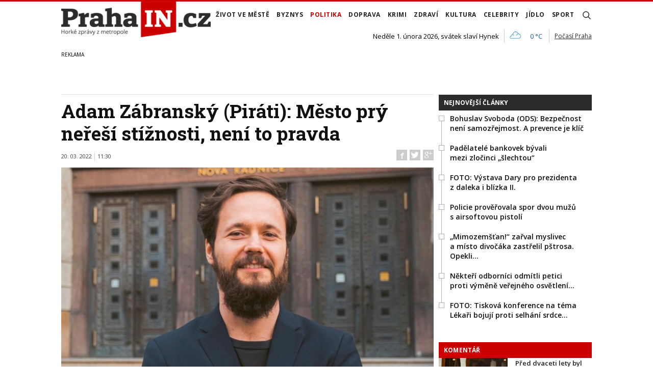

--- FILE ---
content_type: text/html; charset=utf-8
request_url: https://www.prahain.cz/politika/adam-zabransky-pirati-mesto-pry-neresi-stiznosti-neni-to-pravda-4302.html
body_size: 22487
content:


<!DOCTYPE html>

<html xmlns="http://www.w3.org/1999/xhtml" xmlns:og="http://ogp.me/ns#" xmlns:fb="http://ogp.me/ns/fb#">
<head>
<base href="https://www.prahain.cz" />
<title>
	Adam Zábranský (Piráti): Město prý neřeší stížnosti, není to pravda | PrahaIN
</title><meta http-equiv="content-language" content="cs" /><meta http-equiv="content-type" content="text/html; charset=utf-8" />
<meta name="szn:permalink" content="www.prahain.cz/politika/adam-zabransky-pirati-mesto-pry-neresi-stiznosti-neni-to-pravda-4302.html"/>
<meta name="szn:image" content="https://www.prahain.cz/images/theme/thumbs/szn/20211130231431_adam-zabransky_2.jpg"/>
<link rel="image_src" href="https://www.prahain.cz/images/theme/img4fb/20211130231431_adam-zabransky_2.jpg" />
<meta property="twitter:card" content="summary_large_image"/><meta name="viewport" content="width=device-width, initial-scale=1.0" />
<meta property="twitter:image:src" content="https://www.prahain.cz/images/theme/img4fb/20211130231431_adam-zabransky_2.jpg"/>
<meta property="og:image" content="https://www.prahain.cz/images/theme/img4fb/20211130231431_adam-zabransky_2.jpg"/>
<meta property="og:image:width" content="730"/>
<meta property="og:image:height" content="382"/><meta id="metaRobots" name="robots" content="all" /><meta name="format-detection" content="telephone=no" /><link rel="icon" type="image/png" href="../images/assets/favicon/favicon32.png" sizes="32x32" />
<meta property="twitter:title" content="Adam Zábranský (Piráti): Město prý neřeší stížnosti, není to pravda"/><link rel="alternate" type="application/rss+xml" title="RSS" href="//dev.prahain.cz/rss.xml" /><link rel="preconnect" href="https://fonts.googleapis.com" /><link rel="preconnect" href="https://fonts.gstatic.com" crossorigin="" /><link href="https://fonts.googleapis.com/css2?family=Open+Sans:ital,wght@0,300;0,400;0,500;0,600;0,700;0,800;1,300;1,400;1,500;1,600;1,700;1,800&amp;family=Roboto+Slab:wght@100;300;400;500;600;700;800;900&amp;display=swap" rel="stylesheet" />
	<script type="text/javascript" src="js/fce.js?21"></script>
	
<script type="text/javascript">
	var icuPageSection = 'politika',
		icuDisablePersonalizedAds = false,
		sznUser=false;
</script>
<!-- ========================================================= 
     00. - sznUser=both 20251218.0.1.GEM CM_CMP
     ========================================================= -->
<!-- =========================================================
     0. PRECONNECT & PREFETCH (Optimalizace rychlosti)
     ========================================================= -->
<link rel="dns-prefetch" href="//pagead2.googlesyndication.com">
<link rel="dns-prefetch" href="//securepubads.g.doubleclick.net">
<link rel="dns-prefetch" href="//www.googletagmanager.com">

<link rel="preconnect" href="https://pagead2.googlesyndication.com" crossorigin>
<link rel="preconnect" href="https://securepubads.g.doubleclick.net" crossorigin>
<link rel="preconnect" href="https://www.googletagmanager.com" crossorigin>

<!-- =========================================================
     1. GCMv2 DEFAULT CONFIG (Musí být úplně nahoře!)
     ========================================================= -->
<script>
  var sspLinkExists = false;  // PARAMETR PRO SPUŠTĚNÍ ZONE ID
  window.dataLayer = window.dataLayer || [];
  function gtag(){ dataLayer.push(arguments); }

  // Výchozí stav – vše DENIED, čekáme na update z CMP
  gtag('consent','default',{
    'ad_storage':'denied',
    'analytics_storage':'denied',
    'ad_user_data':'denied',
    'ad_personalization':'denied',
    'wait_for_update':500
  });

  // Bezpečnostní pojistka pro v2
  gtag('set','ads_data_redaction',true);
</script>

<!-- =========================================================
     2. CONSENTMANAGER CMP (Semi-automatic)
     ========================================================= -->
<script type="text/javascript" data-cmp-ab="1" src="https://cdn.consentmanager.net/delivery/js/semiautomatic.min.js" data-cmp-cdid="9639d63932272" data-cmp-host="b.delivery.consentmanager.net" data-cmp-cdn="cdn.consentmanager.net" data-cmp-codesrc="0"></script>

<!-- =========================================================
     3. GA4 (GTAG.js)
     ========================================================= -->
<script async src="https://www.googletagmanager.com/gtag/js?id=G-6GE6YG2TDG"></script>
<script>
  // gtag/dataLayer už jsou definované výše v GCMv2 bloku
  gtag('js',new Date());
  gtag('config','G-6GE6YG2TDG');
</script>

<!-- =========================================================
     4. 3rd PARTY SCRIPTS WAITING 4 __TCFAPI
     ========================================================= -->
<script>
    (function () {

        var seznamLoaded = false;

        // =========================================================
        // NOVÉ: Globální proměnná signalizující, že CMP dokončil rozhodnutí
        // Tuto proměnnou bude číst GAM část (disableInitialLoad › enableServices)
        // =========================================================
        window.__CMP_READY__ = false;  // <-- NOVÉ

        // Funkce pro dynamické načtení ssp.js
        function loadSeznamSSP() {
            if (seznamLoaded) return; // Zabránění dvojímu načtení
            seznamLoaded = true;

            console.log("CMP: Souhlas získán, načítám Seznam SSP...");

            var script = document.createElement('script');
            script.src = "https://ssp.seznam.cz/static/js/ssp.js";
            script.async = true;
            script.type = "text/javascript";

            script.onload = function () {
                // window.sssp.getAds(...)
                sspLinkExists = true;
            };

            document.head.appendChild(script);
        }

        // Funkce která čeká na IAB TCF API
        function waitForTcfApi() {
            if (typeof window.__tcfapi === 'function') {

                // Nasloucháme změnám v souhlasech
                window.__tcfapi('addEventListener', 2, function (tcData, success) {
                    if (success) {

                        // =========================================================
                        // NOVÉ: Kontrola, že CMP je v "final" stavu
                        // Google vyžaduje useractioncomplete nebo tcloaded
                        // =========================================================
                        if (tcData.eventStatus === 'tcloaded' || tcData.eventStatus === 'useractioncomplete') {

                            // =========================================================
                            // NOVÉ: Nastavení globální proměnné, že CMP je hotový
                            // GAM část bude čekat na __CMP_READY__ === true
                            // =========================================================
                            window.__CMP_READY__ = true;

                            // =========================================================
                            // NOVÉ: Nastavení NPA podle Purpose 1
                            // Purpose 1 = uložení informací do zařízení
                            // =========================================================
                            try {
                                var purpose1 = tcData.purpose.consents["1"] === true;

                                if (purpose1) {
                                    // Uživatel dal souhlas › personalizované reklamy OK
                                    gtag('consent','update',{
                                        'ad_storage':'granted',
                                        'analytics_storage':'granted',
                                        'ad_user_data':'granted',
                                        'ad_personalization':'granted'
                                    });
                                } else {
                                    // Uživatel odmítl › NPA režim
                                    gtag('consent','update',{
                                        'ad_storage':'denied',
                                        'analytics_storage':'denied',
                                        'ad_user_data':'denied',
                                        'ad_personalization':'denied'
                                    });
                                }
                            } catch(e) {
                                console.warn("CMP: Nelze přečíst Purpose 1", e);
                            }

                            // Seznam SSP
                            loadSeznamSSP();

                            // Odebrání listeneru
                            window.__tcfapi('removeEventListener', 2, function(success) {}, tcData.listenerId);
                        }
                    }
                });

            } else {
                // Pokud API ještě není připraveno, zkusíme to za 100ms znovu
                setTimeout(waitForTcfApi, 100);
            }
        }

        // Spustit čekání na CMP
        waitForTcfApi();

    })();
</script><!-- =========================================================
     00 - sznUser=false 20251218.0.1.GEM CM_CMP
     ========================================================= -->
<!-- =========================================================
     4. GOOGLE AD MANAGER (GPT.js)
     ========================================================= -->
<script async src="https://securepubads.g.doubleclick.net/tag/js/gpt.js"></script>
<script>
  window.googletag = window.googletag || {cmd: []};

  googletag.cmd.push(function() {

    var pubads = googletag.pubads();

    // =========================================================
    // NOVÉ: Zabránění automatickému načtení reklam před consentem
    // =========================================================
    pubads.disableInitialLoad();  // <-- NOVÉ

    // Získání ID z cookie __gads pro targeting
    // 20251106 14.0.GEM: Ponecháno beze změny. PPID nastavení.
    const gadsCookie = document.cookie
      .split('; ')
      .find(row => row.startsWith('__gads='))
      ?.split('=')[1];

    if (gadsCookie) {
      googletag.pubads().setPublisherProvidedId(gadsCookie);
    }

    //
    // Mappingy slotů
    //
    // ===== FINÁLNÍ SIZE MAPPINGY (NA ZÁKLADĚ MĚŘENÍ A STRATEGIE - OPRAVENO) =====
    //

    // Mapping pro hlavní horizontální bannery (Leaderboard)
    var horizontalBannerMapping = googletag.sizeMapping()
      .addSize([0, 0], [])
      .addSize([320, 0], [[320, 100], [300, 100], [320, 50], [300, 50]])
      .addSize([728, 0], [[728, 90], [336, 280], [300, 250]])
      .addSize([992, 0], [[970, 310], [970, 250], [970, 90], [728, 90]])
      .build();

    // Mapping pro Skyscraper v článku. Aktivní POUZE od 992px.
    var articleSkyScraperMapping = googletag.sizeMapping()
      .addSize([0, 0], [])
      .addSize([992, 0], [[300, 600], [160, 600], [300, 250]])
      .build();

    // MAPPING PRO JEDNOTKY V ČLÁNKU (BAB) - max. šířka 660px
    var inArticleBottomMapping = googletag.sizeMapping()
      .addSize([0, 0], [])
      .addSize([320, 0], ['fluid', [320, 480], [300, 250], [336, 280], [320, 100], [300, 100], [320, 50], [300, 50]])
      .addSize([480, 0], ['fluid', [320, 480], [480, 320], [468, 60], [336, 280], [300, 250]])
      .addSize([728, 0], ['fluid', [580, 400], [480, 320], [336, 280], [300, 250]]) // Max šířka je 580px
      .build();

    // MAPPING JEN PRO PI_BA_ART (bez fluid)
    var baArtMapping = googletag.sizeMapping()
      .addSize([0, 0], [])
      .addSize([320, 0], [[300, 250], [336, 280], [320, 100], [300, 100], [320, 50], [300, 50]])
      .addSize([480, 0], [[480, 320], [468, 60], [336, 280], [300, 250]])
      .addSize([728, 0], [[580, 400], [480, 320], [336, 280], [300, 250]]) // Max šířka 580px
      .build();

    // MAPPING PRO FULLWIDTH JEDNOTKU (BBB)
    var fullwidthBottomMapping = googletag.sizeMapping()
      .addSize([0, 0], [])
      .addSize([320, 0], ['fluid', [320, 480], [300, 250], [336, 280], [320, 100], [300, 100], [320, 50], [300, 50]])
      .addSize([480, 0], ['fluid', [320, 480], [480, 320], [468, 60], [336, 280], [300, 250]])
      .addSize([728, 0], ['fluid', [728, 90], [580, 400], [480, 320], [336, 280], [300, 250]])
      .addSize([992, 0], ['fluid', [970, 310], [970, 250], [728, 90], [580, 400], [480, 320], [336, 280], [300, 250]])
      .build();

    //
    // ===== FINÁLNÍ DEFINICE SLOTŮ =====
    //

    googletag.defineSlot(
      '/23310023448/PI_LEA_ART',
      [[970, 310], [970, 250], [970, 90], [728, 90], [336, 280], [300, 250], [320, 100], [300, 100], [320, 50], [300, 50]],
      'div-gpt-ad-1753112101078-0'
    ).defineSizeMapping(horizontalBannerMapping).addService(googletag.pubads());

    googletag.defineSlot(
      '/23310023448/PI_SS_ART_1',
      [[300, 600], [160, 600], [300, 250]],
      'div-gpt-ad-1753112698368-0'
    ).defineSizeMapping(articleSkyScraperMapping).addService(googletag.pubads());

    googletag.defineSlot(
      '/23310023448/PI_BAB_ART',
      ['fluid', [580, 400], [480, 320], [468, 60], [336, 280], [320, 480], [300, 250], [320, 100], [300, 100], [320, 50], [300, 50]],
      'div-gpt-ad-1753113133484-0'
    ).defineSizeMapping(inArticleBottomMapping).addService(googletag.pubads());

    googletag.defineSlot(
      '/23310023448/PI_BA_ART',
      [[580, 400], [480, 320], [468, 60], [336, 280], [300, 250], [320, 100], [300, 100], [320, 50], [300, 50]],
      'div-gpt-ad-1753114477551-0'
    ).defineSizeMapping(baArtMapping).addService(googletag.pubads());

    googletag.defineSlot(
      '/23310023448/PI_BBB_ART',
      ['fluid', [970, 310], [970, 250], [728, 90], [580, 400], [480, 320], [468, 60], [336, 280], [320, 480], [300, 250], [320, 100], [300, 100], [320, 50], [300, 50]],
      'div-gpt-ad-1753114986394-0'
    ).defineSizeMapping(fullwidthBottomMapping).addService(googletag.pubads());

    //
    // Společné nastavení
    //
    googletag.pubads().enableLazyLoad({
      fetchMarginPercent: 150,
      renderMarginPercent: 5,
      mobileScaling: 1.2
    });
    googletag.pubads().enableSingleRequest();
    googletag.pubads().collapseEmptyDivs();

    // =========================================================
    // NOVÉ: Čekání na CMP (nastaveno v CMP části)
    // =========================================================
    function waitForCMP() {
      if (window.__CMP_READY__ === true) {

        // =========================================================
        // NOVÉ: Nastavení NPA podle consentu Purpose 1
        // =========================================================
        try {
          window.__tcfapi('getTCData', 2, function(tcData, success) {
            if (success) {
              var purpose1 = tcData.purpose.consents["1"] === true;

              if (purpose1) {
                googletag.pubads().setRequestNonPersonalizedAds(0);
              } else {
                googletag.pubads().setRequestNonPersonalizedAds(1);
              }

              // =========================================================
              // NOVÉ: Aktivace GAM až po consentu
              // =========================================================
              googletag.enableServices();
              googletag.pubads().refresh();  // <-- první refresh až teď
            }
          });
        } catch(e) {
          console.warn("GAM: Nelze přečíst TCData", e);
          googletag.enableServices();
          googletag.pubads().refresh();
        }

      } else {
        setTimeout(waitForCMP, 50);
      }
    }

    waitForCMP();  // <-- NOVÉ

  });  // konec googletag.cmd.push
</script>

<!-- Caroda video player -->
<script src="https://publisher.caroda.io/videoPlayer/caroda.min.js?ctok=0f18e94b05474967666a52" crossorigin="anonymous" defer></script>

<!-- EndOf sznUser=false only v20251218 (20251229 oprava var_map PI_BA_ART --><link id="mstyles" type="text/css" rel="stylesheet" href="../css/style.css" />
<script src="//d.seznam.cz/recass/js/sznrecommend-measure.min.js" data-webid="696"></script>

<script src="//d.seznam.cz/recass/js/sznrecommend.min.js"></script>

<script type="text/javascript" src="//d21-a.sdn.cz/d_21/sl/3/loader.js"></script>
<meta name="description" content="Radní hl. m. Prahy pro bydlení a transparentnost za Piráty na svém Facebooku 18. března k řešením stížností sousedů na nájemníky městských bytů" /></head>
<body id="bd">
    <form method="post" action="/politika/adam-zabransky-pirati-mesto-pry-neresi-stiznosti-neni-to-pravda-4302.html" id="form1">
<div class="aspNetHidden">
<input type="hidden" name="__EVENTTARGET" id="__EVENTTARGET" value="" />
<input type="hidden" name="__EVENTARGUMENT" id="__EVENTARGUMENT" value="" />
<input type="hidden" name="__VIEWSTATE" id="__VIEWSTATE" value="/wEPDwUKLTYxMDMzODU0OA9kFgJmD2QWAgIDD2QWAgIBDxYCHgZhY3Rpb24FUy9wb2xpdGlrYS9hZGFtLXphYnJhbnNreS1waXJhdGktbWVzdG8tcHJ5LW5lcmVzaS1zdGl6bm9zdGktbmVuaS10by1wcmF2ZGEtNDMwMi5odG1sZGTHqrgp191fuer1/U0et/4/ud+YvnSDFNSj8o0QdizMOA==" />
</div>

<script type="text/javascript">
//<![CDATA[
var theForm = document.forms['form1'];
if (!theForm) {
    theForm = document.form1;
}
function __doPostBack(eventTarget, eventArgument) {
    if (!theForm.onsubmit || (theForm.onsubmit() != false)) {
        theForm.__EVENTTARGET.value = eventTarget;
        theForm.__EVENTARGUMENT.value = eventArgument;
        theForm.submit();
    }
}
//]]>
</script>


<script src="/WebResource.axd?d=vxoGIo6TtxLG7s_L9S_dh2TVSE7QCxwfRYtQ6zNT4szhBmwIW2AEGM2FvECRDeB-4fZaEq5XsIdUIkHIrRquJLCSgteb6dxdyeljuDLtuLQ1&amp;t=638286137964787378" type="text/javascript"></script>


<script type="text/javascript">
//<![CDATA[
function volaniServeru(arg, context){WebForm_DoCallback('ctl00',arg,odpovedServeru,"",null,false); }//]]>
</script>

<div class="aspNetHidden">

	<input type="hidden" name="__VIEWSTATEGENERATOR" id="__VIEWSTATEGENERATOR" value="7AA0C435" />
	<input type="hidden" name="__SCROLLPOSITIONX" id="__SCROLLPOSITIONX" value="0" />
	<input type="hidden" name="__SCROLLPOSITIONY" id="__SCROLLPOSITIONY" value="0" />
</div>
	<div id="msgPlace" class="jGrowl center"></div>
	<div id="clona"></div>
	
	<div id="dimensions"></div>
	<div id="adm-info"></div>

	<div id="fb-root"></div>
	<script async defer crossorigin="anonymous" src="https://connect.facebook.net/cs_CZ/sdk.js#xfbml=1&version=v12.0" nonce="ZdR329ow"></script>

	<div class="page">

		<nav>
			<div class="wrapper">

				<div id="pnlLogo" class="pnl-logo">
					<div id="logo"><a href="https://www.prahain.cz"><span>PrahaIN</span></a></div>

</div>
				<div id="mMenu" class="main-menu-cont">
				<ul id="main-menu">
				<li><a href="https://www.prahain.cz/zivot-ve-meste/">Život ve&nbsp;městě</a></li>
				<li><a href="https://www.prahain.cz/byznys/">Byznys</a></li>
				<li class="sel"><a class="sel" href="https://www.prahain.cz/politika/">Politika</a></li>
				<li><a href="https://www.prahain.cz/doprava/">Doprava</a>
					<ul>
					</ul>
				</li>
				<li><a href="https://www.prahain.cz/krimi/">Krimi</a>
					<ul>
					</ul>
				</li>
				<li><a href="https://www.prahain.cz/zdravi/">Zdraví</a></li>
				<li><a href="https://www.prahain.cz/kultura/">Kultura</a>
					<ul>
					</ul>
				</li>
				<li><a href="https://www.prahain.cz/celebrity/">Celebrity</a></li>
				<li><a href="https://www.prahain.cz/jidlo/">Jídlo</a></li>
				<li><a href="https://www.prahain.cz/sport/">Sport</a>
					<ul>
					</ul>
				</li>
<li class="mobile-only"><a href="https://www.prahain.cz/komentare/">Komentáře</a></li>			</ul>

</div>

				<div class="mob-menu-btn"><span></span><span></span><span></span><span></span></div>
				<div class="menu-srch-ic"><span>search</span></div>

				<div id="pnlPageInfo" class="pnl-page-info">
	<div class="svatek">Neděle 1. února 2026, svátek slaví Hynek</div><div class="pocasi-container"><script type="text/javascript" src="//www.in-pocasi.cz/pocasi-na-web/pocasi-na-web.php?typ=light&amp;layout=pruh&amp;region=14&amp;barva-den=222222&amp;barva-teplota=125b8b&amp;dni=1"></script><a target="_blank" href="//www.in-pocasi.cz/predpoved-pocasi/cz/praha/praha-324/" title="In-počasí">Počasí Praha</a></div>

</div>

				<div id="userArea" class="user-area">

</div>

				<div class="srch-cont">
					<div id="pnlSrch" class="gcse-srch-frm">
			<script async src="https://cse.google.com/cse.js?cx=9a1993e0fb30339a1"></script>
		<div class="gcse-searchbox-only" data-resultsurl="https://www.prahain.cz/vyhledavani/"></div>

</div><!--.gcse-srch-frm-->
				</div><!--.srch-cont-->

			</div><!--.wrapper-->
		</nav>

		<div id="bannerLB" class="leaderboard advert"><!-- /23310023448/PI_LEA_ART -->
<div id="advert-prahain" style="width:1px; height:1px; overflow:hidden; visibility:hidden;"></div>
<div id='div-gpt-ad-1753112101078-0' style='min-width: 300px; min-height: 50px;'>
  <script>
    googletag.cmd.push(function() { googletag.display('div-gpt-ad-1753112101078-0'); });
  </script>
</div></div>

		<div id="pnlArticleTitle" class="h1-title-container">

</div>

		<div class="page-body">

			

	

	<div class="column-container part-top">
		<div id="cphTELO_pnlMainTop" class="column-content">
		<span class="clk-detail-top-line"></span>
			<div class="h1-title-container"><h1 class="article-title">Adam Zábranský (Piráti): Město prý neřeší stížnosti, není to pravda</h1></div>

		<div id="article" class="container">

				<div class="tools">20. 03. 2022<i class="tls-sep"></i>11:30
					<div class="fblb-cont">
						<div class="fb-like" data-href="https://www.prahain.cz/politika/adam-zabransky-pirati-mesto-pry-neresi-stiznosti-neni-to-pravda-4302.html" data-width="" data-layout="button_count" data-action="like" data-size="small" data-share="false"></div>
					</div><!--.fblb-cont-->
					<div class="socnet-iconz">
						<a class="socnet thisclk icon-facebook like-button s_facebook"><span>Facebook</span></a>
						<a class="socnet thisclk icon-twitter like-button s_twitter"><span>Twitter</span></a>
						<a class="socnet thisclk icon-googleplus like-button s_plus"><span>Google Plus</span></a>
					</div><!-- .socnet-iconz -->
				</div><!-- .tools -->
					<div class="clk-image">
						<img src="https://www.prahain.cz/images/theme/20211130231431_adam-zabransky_2.jpg" alt="Adam Zábranský (Piráti): Město prý neřeší stížnosti, není to pravda" width="730" height="455" class="img-responsive" />
					<div class="img-info-down"><span>foto:</span> Facebook Adama Zábranského<span class="sep">/</span>Adam Zábranský</div>
					</div><!-- .clk-image -->
				<p class="clk-perex">POLITICI&nbsp;VLASTNÍMI&nbsp;SLOVY Radní hl. m. Prahy pro&nbsp;bydlení a&nbsp;transparentnost za&nbsp;Piráty na&nbsp;svém Facebooku 18. března k&nbsp;řešením stížností sousedů na&nbsp;nájemníky městských bytů</p>
				<p>Zejména ze&nbsp;strany politické opozice přichází výtka, že město neřeší stížnosti sousedů na&nbsp;nájemníky městských bytů. Tato informace se&nbsp;ale nezakládá na&nbsp;pravdě.</p>
<p>Odbor bytového fondu vyřizuje každou řádně podanou stížnost. Po&nbsp;zaevidování stížnosti dochází k&nbsp;jejímu prošetření. Součástí šetření jsou výjezdy do&nbsp;terénu v&nbsp;různých časech, kontaktování policie (pokud na&nbsp;místo vyjížděla), rozhovory s&nbsp;nájemníky, s&nbsp;jejich bezprostředními sousedy a&nbsp;těmi, kdo stížnost podávají. Tento systém zároveň průběžně vylepšujeme.</p>
<p>Magistrát stížnosti prověřuje komplexně a&nbsp;o výsledku je vyrozuměn jak ten, kdo stížnost podával, tak ten, na&nbsp;koho je stížnost podávána.</p>
<p>Pokud je stížnost vyhodnocena jako odůvodněná, jsou dále připraveny konkrétní kroky k&nbsp;nápravě a&nbsp;další monitoring situace. Do&nbsp;celého procesu jsou kromě&nbsp;poradců pro&nbsp;nájemníky zapojeni také sociální pracovníci, kteří s&nbsp;domácnostmi pracují a&nbsp;v součinnosti s&nbsp;městem dané kroky naplňují.</p>
<p>V&nbsp;případě potřeby je možné zapojit i&nbsp;sociální odbor dané městské části. Při&nbsp;opakovaném porušování nájemní smlouvy a&nbsp;domovního řádu bytový odbor s&nbsp;problémovým nájemníkem ukončuje nájemní smlouvu nebo mu ji neprodlouží.</p>
<p>Díky aktivní práci se&nbsp;stížnostmi ale ve&nbsp;většině případů dojde k&nbsp;nápravě a&nbsp;stížnosti se&nbsp;neopakují.</p>
	<div class="related-articles">
		<h2 class="ra-title xs-12">Psali jsme</h2>
		<div class="xl-12 lg-12 md-12 sm-12 xs-12 related-article-cont">
			<div class="related-article ra-alone container">
				<div class="related-article-image xl-4 lg-4 md-4 sm-4 xs-5">
					<a href="https://www.prahain.cz/zdravi/prazsky-primator-hrib-mel-pozitivni-test-na-covid19-chce-pracovat-online-4300.html"><img src=" images/theme/thumbs/t1-20220317141827_a4_2.jpg" alt="Pražský primátor Hřib měl pozitivní test na&nbsp;covid-19, chce pracovat on-line" width="240" height="150" /></a>
				</div><!-- .related-article-image -->
				<div class="related-article-text xl-8 lg-8 md-8 sm-8 xs-7" onclick=" articleLink('https://www.prahain.cz/zdravi/prazsky-primator-hrib-mel-pozitivni-test-na-covid19-chce-pracovat-online-4300.html')">
					<h2><a href="https://www.prahain.cz/zdravi/prazsky-primator-hrib-mel-pozitivni-test-na-covid19-chce-pracovat-online-4300.html">Pražský primátor Hřib měl pozitivní test na&nbsp;covid-19, chce pracovat on-line</a></h2>
					<p class="ra-perex">Praha 19. března (ČTK) - Pražský primátor Zdeněk Hřib (Piráti) měl pozitivní test na&nbsp;nemoc covid-19. Uvedl to dnes na&nbsp;twitteru. Zatím je&#8230;</p>
				<div class="panel tools">
					<div class="tls-dtm">19. 03. 2022<i class="tls-sep"></i>18:53</div>
					<a class="sekce" href="https://www.prahain.cz/zdravi/">Zdraví</a>
				</div><!--.panel.tools-->
				</div><!--.related-article-text-->
			</div><!--.related-article-->
		</div><!--.related-article-cont-->
	</div><!--.related-articles-->

				<p class="author-agreement">Publikováno v rámci přehledu prohlášení i jiných mediálních výstupů jednotlivých volených zastupitelů v Praze</p>
				<div class="cistic"></div>
				<div id="end-of-article-marker"></div>

<div class="bottom-article-banner advert"><!-- /23310023448/PI_BAB_ART -->
<div id='div-gpt-ad-1753113133484-0' style='min-width: 728px; min-height: 60px;'>
  <script>
    googletag.cmd.push(function() { googletag.display('div-gpt-ad-1753113133484-0'); });
  </script>
</div></div><!-- .bottom-article-banner -->
				<div class="tools after-text">autor: <a href="https://www.prahain.cz/autor/marketa-vancova.htm" class="clkAutor">Markéta Vančová</a>
					<div class="socnet-iconz">
						<a class="socnet thisclk icon-facebook like-button s_facebook"><span>Facebook</span></a>
						<a class="socnet thisclk icon-twitter like-button s_twitter"><span>Twitter</span></a>
						<a class="socnet thisclk icon-googleplus like-button s_plus"><span>Google Plus</span></a>
					</div><!-- .socnet-iconz -->
				</div><!-- .tools -->
				<div class="cistic"></div>
		</div><!-- #article.container -->

				<h2 class="sekce-title"><span>Tagy</span></h2>
			<div id="kws-tags">
				<a class="kws-tag" href="https://www.prahain.cz/tagy/adam-zabransky.htm">Adam Zábranský<span>, </span></a>
				<a class="kws-tag" href="https://www.prahain.cz/tagy/pirati.htm">Piráti<span>, </span></a>
				<a class="kws-tag" href="https://www.prahain.cz/tagy/politika.htm">politika<span>, </span></a>
				<a class="kws-tag" href="https://www.prahain.cz/tagy/politici-vlastnimi-slovy.htm">Politici vlastními slovy<span>, </span></a>
				<div class="cistic"></div>
			</div><!-- #kws-tags -->
				<h2 class="block-title">Speciály</h2>
			<div class="theme-box-container">
				<div class="theme-box xl-4 lg-4 md-4 sm-4 xs-12"><a href="https://www.prahain.cz/tagy/kudy-kracel-zlocin.htm"><img src="images/box-kudy-kracel-zlocin.jpg" width="400" height="150" alt="Kudy kráčel zločin" class="img-responsive" /></a></div>
				<div class="theme-box xl-4 lg-4 md-4 sm-4 xs-12"><a href="https://www.prahain.cz/tagy/tajnosti-slavnych.htm"><img src="images/box-tajnosti-slavnych.jpg" width="400" height="150" alt="Tajnosti slavných" class="img-responsive" /></a></div>

				</div><!--.theme-box-container-->

</div>
		<div id="cphTELO_pnlSideTop" class="column-side column-side-top">
					<div class="rsekce tops-time">
					<div class="block-title-cont rvrz"><h2 class="block-title">Nejnovější články</h2></div>
					
			<div class="article tops-clk" onclick="articleLink('https://www.prahain.cz/politika/bohuslav-svoboda-ods-bezpecnos-26205.html')">
				<div class="sq-style">
				<h3><a href="https://www.prahain.cz/politika/bohuslav-svoboda-ods-bezpecnos-26205.html">Bohuslav Svoboda (ODS): Bezpečnost není samozřejmost. A&nbsp;prevence je klíč</a></h3>
			</div><!--.sq-style-->
			</div><!--.article-->
			<div class="article tops-clk" onclick="articleLink('https://www.prahain.cz/krimi/padelatele-bankovek-byvali-mez-26010.html')">
				<div class="sq-style">
				<h3><a href="https://www.prahain.cz/krimi/padelatele-bankovek-byvali-mez-26010.html">Padělatelé bankovek bývali mezi&nbsp;zločinci „šlechtou“</a></h3>
			</div><!--.sq-style-->
			</div><!--.article-->
			<div class="article tops-clk" onclick="articleLink('https://www.prahain.cz/fotogalerie/vystava-dary-pro-prezidenta-z--1451.html')">
				<div class="sq-style">
				<h3><a href="https://www.prahain.cz/fotogalerie/vystava-dary-pro-prezidenta-z--1451.html">FOTO: Výstava Dary pro&nbsp;prezidenta z&nbsp;daleka i&nbsp;blízka II.</a></h3>
			</div><!--.sq-style-->
			</div><!--.article-->
			<div class="article tops-clk" onclick="articleLink('https://www.prahain.cz/krimi/policie-proverovala-spor-dvou--26208.html')">
				<div class="sq-style">
				<h3><a href="https://www.prahain.cz/krimi/policie-proverovala-spor-dvou--26208.html">Policie prověřovala spor dvou mužů s&nbsp;airsoftovou pistolí</a></h3>
			</div><!--.sq-style-->
			</div><!--.article-->
			<div class="article tops-clk" onclick="articleLink('https://www.prahain.cz/celebrity/mimozemstan-zarval-myslivec-a--26182.html')">
				<div class="sq-style">
				<h3><a href="https://www.prahain.cz/celebrity/mimozemstan-zarval-myslivec-a--26182.html">„Mimozemšťan!“ zařval myslivec a&nbsp;místo divočáka zastřelil pštrosa. Opekli&#8230;</a></h3>
			</div><!--.sq-style-->
			</div><!--.article-->
			<div class="article tops-clk" onclick="articleLink('https://www.prahain.cz/zivot-ve-meste/nekteri-odbornici-odmitli-peti-26198.html')">
				<div class="sq-style">
				<h3><a href="https://www.prahain.cz/zivot-ve-meste/nekteri-odbornici-odmitli-peti-26198.html">Někteří odborníci odmítli petici proti&nbsp;výměně veřejného osvětlení&#8230;</a></h3>
			</div><!--.sq-style-->
			</div><!--.article-->
			<div class="article tops-clk" onclick="articleLink('https://www.prahain.cz/fotogalerie/tiskova-konference-na-tema-lek-1450.html')">
				<div class="sq-style">
				<h3><a href="https://www.prahain.cz/fotogalerie/tiskova-konference-na-tema-lek-1450.html">FOTO: Tisková konference na&nbsp;téma Lékaři bojují proti&nbsp;selhání srdce&#8230;</a></h3>
			</div><!--.sq-style-->
			</div><!--.article-->


				</div><!-- .rsekce -->
				<div class="rsekce">
					<div class="block-title-cont rvrz clrR"><h2 class="block-title">Komentář</h2></div>
					
		<div class="comment-clk xl-12 lg-12 md-12 sm-12 xs-12">
			<div class="article container">
				<div class="clk-image">
					<a href="https://www.prahain.cz/komentare/pred-dvaceti-lety-byl-zavrazden-frantisek-mrazek-rodina-se-spravedlnosti-nedockala-25942.html"><img src="images/theme/thumbs/t1-20250201122321_Clipboard01.jpg" alt="Před&nbsp;dvaceti lety byl zavražděn František Mrázek. Rodina&#8230;" width="270" height="170" class="img-responsive" /></a>
				</div><!-- .clkImage -->
				<div class="clk-content">
					<h2><a href="https://www.prahain.cz/komentare/pred-dvaceti-lety-byl-zavrazden-frantisek-mrazek-rodina-se-spravedlnosti-nedockala-25942.html">Před&nbsp;dvaceti lety byl zavražděn František Mrázek. Rodina&#8230;</a></h2>
					<div class="panel tools">
						<div class="tls-dtm">25. 01. 2026<i class="tls-sep"></i>07:37</div>
					</div><!-- .tools -->
				</div><!--.clk-content-->
			</div><!-- .article -->
		</div><!-- .horizontal-clk -->

		<div class="after-container-tight-link ta-r clrR"><a href="https://www.prahain.cz/komentare/">další komentáře</a></div>

				</div><!-- .rsekce -->
				<div class="rsekce">
					<div class="block-title-cont rvrz"><h2 class="block-title">Fotogalerie</h2></div>
					
		<div class="side-gallery xl-12 lg-12 md-12 sm-12 xs-12">
			<h2><a href="https://www.prahain.cz/fotogalerie/vystava-dary-pro-prezidenta-z-daleka-i-blizka-ii-1451.html">Výstava Dary pro prezidenta z daleka i blízka II.</a></h2>
			<div class="container side-gallery-cont">
				<div class="side-gal-item xl-6 lg-6 md-6 sm-6 xs-12">
					<a href="https://www.prahain.cz/fotogalerie/vystava-dary-pro-prezidenta-z-daleka-i-blizka-ii-1451.html" title="Výstava Dary pro prezidenta z daleka i blízka II.">
						<img src="https://www.prahain.cz/images/gallery/t1-20260131185707_a19.jpg" alt="Výstava Dary pro prezidenta z daleka i blízka II." width="130" height="90" class="img-responsive" />
					</a>
				</div><!--.side-gal-item-->
				<div class="side-gal-item xl-6 lg-6 md-6 sm-6 xs-12">
					<a href="https://www.prahain.cz/fotogalerie/vystava-dary-pro-prezidenta-z-daleka-i-blizka-ii-1451.html" title="Výstava Dary pro prezidenta z daleka i blízka II.">
						<img src="https://www.prahain.cz/images/gallery/t1-20260131185702_a4.jpg" alt="Výstava Dary pro prezidenta z daleka i blízka II." width="130" height="90" class="img-responsive" />
					</a>
				</div><!--.side-gal-item-->
				<div class="side-gal-item xl-6 lg-6 md-6 sm-6 xs-12">
					<a href="https://www.prahain.cz/fotogalerie/vystava-dary-pro-prezidenta-z-daleka-i-blizka-ii-1451.html" title="Výstava Dary pro prezidenta z daleka i blízka II.">
						<img src="https://www.prahain.cz/images/gallery/t1-20260131185702_a1.jpg" alt="Výstava Dary pro prezidenta z daleka i blízka II." width="130" height="90" class="img-responsive" />
					</a>
				</div><!--.side-gal-item-->
				<div class="side-gal-item xl-6 lg-6 md-6 sm-6 xs-12">
					<a href="https://www.prahain.cz/fotogalerie/vystava-dary-pro-prezidenta-z-daleka-i-blizka-ii-1451.html" title="Výstava Dary pro prezidenta z daleka i blízka II.">
						<img src="https://www.prahain.cz/images/gallery/t1-20260131185702_a5.jpg" alt="Výstava Dary pro prezidenta z daleka i blízka II." width="130" height="90" class="img-responsive" />
					</a>
				</div><!--.side-gal-item-->
				<div class="cistic"></div>
			</div><!--.side-gallery-cont-->

		</div><!--.side-gallery-->

		<div class="after-container-tight-link ta-r clrR"><a href="https://www.prahain.cz/fotogalerie/">další fotogalerie</a></div>

				</div><!-- .rsekce -->
				<div class="rsekce tops-read">
					<div class="block-title-cont rvrz"><h2 class="block-title">Kauzy PrahaIN.cz</h2></div>
					
			<div class="article tops-clk" onclick="articleLink('https://www.prahain.cz/byznys/skola-v-koline-plati-170-tisic-mesicne-za-jidelnu-kde-se-nevari-radnice-se-nechce-vyjadrit-26099.html')">
				<div class="news-dtm">21. 01. 2026<i class="tls-sep"></i>17:03</div>
				<h3><a href="https://www.prahain.cz/byznys/skola-v-koline-plati-170-tisic-mesicne-za-jidelnu-kde-se-nevari-radnice-se-nechce-vyjadrit-26099.html">Škola v&nbsp;Kolíně platí 170 tisíc měsíčně za&nbsp;jídelnu, kde se&nbsp;nevaří. Radnice&#8230;</a></h3>
			</div><!-- .article -->
			<div class="article tops-clk" onclick="articleLink('https://www.prahain.cz/krimi/nova-obvineni-v-kauze-motol-25573.html')">
				<div class="news-dtm">02. 12. 2025<i class="tls-sep"></i>17:01</div>
				<h3><a href="https://www.prahain.cz/krimi/nova-obvineni-v-kauze-motol-25573.html">Nová obvinění v&nbsp;kauze Motol</a></h3>
			</div><!-- .article -->
			<div class="article tops-clk" onclick="articleLink('https://www.prahain.cz/krimi/takovy-sok-takove-zivotni-zklamani-profesor-pirk-u-soudu-vylicil-chovani-obzalovaneho-kolegy-25558.html')">
				<div class="news-dtm">01. 12. 2025<i class="tls-sep"></i>17:40</div>
				<h3><a href="https://www.prahain.cz/krimi/takovy-sok-takove-zivotni-zklamani-profesor-pirk-u-soudu-vylicil-chovani-obzalovaneho-kolegy-25558.html">„Takový šok, takové životní zklamání.“ Profesor Pirk u&nbsp;soudu vylíčil chování&#8230;</a></h3>
			</div><!-- .article -->
			<div class="article tops-clk" onclick="articleLink('https://www.prahain.cz/krimi/kardiochirurg-netuka-pred-soudem-sest-hodin-vysvetloval-co-se-delo-v-ikem-25485.html')">
				<div class="news-dtm">25. 11. 2025<i class="tls-sep"></i>19:00</div>
				<h3><a href="https://www.prahain.cz/krimi/kardiochirurg-netuka-pred-soudem-sest-hodin-vysvetloval-co-se-delo-v-ikem-25485.html">Kardiochirurg Netuka před&nbsp;soudem šest hodin vysvětloval, co se&nbsp;dělo&#8230;</a></h3>
			</div><!-- .article -->
			<div class="article tops-clk" onclick="articleLink('https://www.prahain.cz/krimi/prazska-radnice-zkontrolovala-it-zakazky-a-nestacila-se-divit-25244.html')">
				<div class="news-dtm">05. 11. 2025<i class="tls-sep"></i>14:20</div>
				<h3><a href="https://www.prahain.cz/krimi/prazska-radnice-zkontrolovala-it-zakazky-a-nestacila-se-divit-25244.html">Pražská radnice zkontrolovala IT zakázky a&nbsp;nestačila se&nbsp;divit</a></h3>
			</div><!-- .article -->

		<div class="after-container-tight-link ta-r clrR"><a href="https://www.prahain.cz/tagy/kauza.htm">další kauzy</a></div>

				</div><!-- .rsekce -->
				<div class="rsekce tops-read">
					<div class="block-title-cont rvrz"><h2 class="block-title">Co řekli?</h2></div>
					
			<div class="article tops-clk" onclick="articleLink('https://www.prahain.cz/politika/bohuslav-svoboda-ods-bezpecnost-neni-samozrejmost-a-prevence-je-klic-26205.html')">
				<div class="news-dtm">31. 01. 2026<i class="tls-sep"></i>20:22</div>
				<h3><a href="https://www.prahain.cz/politika/bohuslav-svoboda-ods-bezpecnost-neni-samozrejmost-a-prevence-je-klic-26205.html">Bohuslav Svoboda (ODS): Bezpečnost není samozřejmost. A&nbsp;prevence je klíč</a></h3>
			</div><!-- .article -->
			<div class="article tops-clk" onclick="articleLink('https://www.prahain.cz/politika/jan-cizinsky-praha-sobe-precpane-tramvaje-v-lednu-v-chripkovem-obdobi-26196.html')">
				<div class="news-dtm">31. 01. 2026<i class="tls-sep"></i>08:43</div>
				<h3><a href="https://www.prahain.cz/politika/jan-cizinsky-praha-sobe-precpane-tramvaje-v-lednu-v-chripkovem-obdobi-26196.html">Jan Čižinský (Praha sobě): Přecpané tramvaje v&nbsp;lednu v&nbsp;chřipkovém&#8230;</a></h3>
			</div><!-- .article -->
			<div class="article tops-clk" onclick="articleLink('https://www.prahain.cz/politika/alena-kopejtkova-ods-nejde-o-miliony-stromu-ale-z-velke-casti-o-sazenice-26195.html')">
				<div class="news-dtm">30. 01. 2026<i class="tls-sep"></i>20:22</div>
				<h3><a href="https://www.prahain.cz/politika/alena-kopejtkova-ods-nejde-o-miliony-stromu-ale-z-velke-casti-o-sazenice-26195.html">Alena Kopejtková (ODS): Nejde o&nbsp;miliony stromů, ale z&nbsp;velké části&#8230;</a></h3>
			</div><!-- .article -->

		<div class="after-container-tight-link ta-r clrR"><a href="https://www.prahain.cz/tagy/politici-vlastnimi-slovy.htm">další články</a></div>

				</div><!-- .rsekce -->
				<div class="sticky-banner rsekce rs-ss1">
				<div class="advert">
<!-- /23310023448/PI_SS_ART_1 -->
<div id='div-gpt-ad-1753112698368-0' style='min-width: 120px; min-height: 50px;'>
  <script>
    googletag.cmd.push(function() { googletag.display('div-gpt-ad-1753112698368-0'); });
  </script>
</div></div><!-- .advert -->

				</div><!-- .rsekce -->


</div>
	</div>

	<div class="column-container sep-strip">
		<div id="cphTELO_pnlSep" class="container lg12 md12 sm12 xs12">

</div>
	</div>

	<div class="column-container part-down">
		<div id="cphTELO_pnlMainDown" class="column-content">
				<h2 id="clk-diskuse" class="block-title">Diskuse</h2>
			<div id="pin-szn-diskuse"></div>
<!-- AdSense Related Content
<h2><span style="color: #c00; font-size: 20px; font-family: Arial">DOPORUČUJEME</span></h2>
<span style="color: grey; font-size:12px">(součástí bloku jsou reklamní sdělení, která nejsou redakčního charakteru)</span><br/>
</br>    -->

			<div class="spacer-30"></div>
			<div data-szn-recass-box="{'zone_id': 9921}"></div>
			<div class="spacer-30"></div>

			<h2 class="block-title">Kam dál?</h2>
			<div class="container related-cont">
			<div class="lg6 md6 sm6 xs12 related-column related-column-left">
				<div class="related-item"><div class="related-article-cont" style="background-image:url('https://www.prahain.cz/images/theme/thumbs/t1-20250204135608_2.jpg');"><a class="related-article-link" href="https://www.prahain.cz/politika/okamura-prijel-do-utulku-poslanci-na-nej-mezitim-cekali-ve-vyboru-22037.html"><p class="related-article-title">Okamura přijel do&nbsp;útulku. Poslanci na&nbsp;něj mezitím čekali&#8230;</p></a></div></div><!--.related-item-->
				<div class="related-item" id="ra-r2b2-code1">
					<div class="related-article-cont">
					</div>
				</div><!--.related-item-->
				<div class="related-item"><div class="related-article-cont" style="background-image:url('https://www.prahain.cz/images/theme/thumbs/t1-20250123164303_tykac_2.jpg');"><a class="related-article-link" href="https://www.prahain.cz/politika/zadna-zavislost-na-ruskych-komoditach-uzavrel-debatu-karel-havlicek-21881.html"><p class="related-article-title">Žádná závislost na&nbsp;ruských komoditách, uzavřel debatu&#8230;</p></a></div></div><!--.related-item-->
			</div><!-- .related-column-left -->
			<div class="lg6 md6 sm6 xs12 related-column related-column-right">
				<div class="related-item"><div class="related-article-cont" style="background-image:url('https://www.prahain.cz/images/theme/thumbs/t1-20220610222511_benkovic_2.jpg');"><a class="related-article-link" href="https://www.prahain.cz/politika/martin-benkovic-ano-hyperkorektnost-v-praxi-kampan-musi-z-mhd-pryc-22004.html"><p class="related-article-title">Martin Benkovič (ANO): Hyperkorektnost v&nbsp;praxi. Kampaň&#8230;</p></a></div></div><!--.related-item-->
				<div class="related-item"><div class="related-article-cont" style="background-image:url('https://www.prahain.cz/images/theme/thumbs/t1-20220814202542_hrebik.jpg');"><a class="related-article-link" href="https://www.prahain.cz/politika/tomas-hrebik-stan-mame-prislib-licencnich-prav-na-zabaka-22029.html"><p class="related-article-title">Tomáš Hřebík (STAN): Máme příslib licenčních práv&#8230;</p></a></div></div><!--.related-item-->
				<div class="related-item" id="ra-r2b2-code2">
					<div class="related-article-cont">
					</div>
				</div><!--.related-item-->
			</div><!-- .related-column-right -->
			</div><!-- .container.related-cont -->
			<div class="spacer-10"></div>

</div>
		<div id="cphTELO_pnlSideDown" class="column-side article-side-down">
					<div class="sticky-banner rsekce rs-ss2">
				<div class="advert">
<!-- /23310023448/PI_BA_ART -->
<!-- pozor, chyba v pojmenování adunit, jde o BottomWallpaper -->
<div id='div-gpt-ad-1753114477551-0' style='min-width: 300px; min-height: 50px;'>
  <script>
    googletag.cmd.push(function() { googletag.display('div-gpt-ad-1753114477551-0'); });
  </script>
</div>
</div><!-- .advert -->

				</div><!-- .rsekce -->


</div>
	</div>



			<div id="sznBBB" class="footer-banner advert">
				<!-- /23310023448/PI_BBB_ART -->
<div id='div-gpt-ad-1753114986394-0' style='min-width: 300px; min-height: 50px;'>
  <script>
    googletag.cmd.push(function() { googletag.display('div-gpt-ad-1753114986394-0'); });
  </script>
</div>

				<div class="cistic"></div>
			</div><!--.footer-banner-->

		</div><!--.page-body-->

	</div><!--.page-->

	<div id="footer">
		<div class="wrapper">
			<div id="copyright" class="xl-5 lg-5 md-8 sm-8 xs-12 order-xs-2">
				Copyright &copy; 2022-2026 <span>PrahaIN.cz</span>

				<div id="socnet-bottom">
					<a class="socnet-link icon-facebook" href="https://www.facebook.com/prahainnoviny" target="_blank"><span>Facebook</span></a>
					<a class="socnet-link icon-twitter" href="https://www.twitter.com/" target="_blank"><span>Twitter</span></a>
					<a class="socnet-link icon-linkedin2" href="https://www.linkedin.com/" target="_blank"><span>LinkedIn</span></a>
					<a class="socnet-link icon-feed" href="rss.xml"><span>RSS</span></a>
				</div>

			</div><!--#copyright-->

			<div id="partners" class="xl-2 lg-2 md-4 sm-4 xs-12 order-xs-3">
				<div class="partners-container">
					
					<a class="partner-logo" href="https://www.flowee.cz/" target="_blank"><img src="images/logo-flowee.png" width="41" height="15" alt="Flowee" /></a>
					<a class="partner-logo" href="https://prahatv.eu/" target="_blank"><img src="images/logo-praha-tv.png" width="45" height="45" alt="PrahaTV" class="prtv" /></a>
					
				</div><!--.partners-container-->
			</div><!--#partners-->

			<div id="footer-menu" class="xl-5 lg-5 md-12 sm-12 xs-12 order-xs-1">
				<a href="https://www.prahain.cz/gdpr/">GDPR</a>|<a href="https://www.prahain.cz/vop/">VOP</a>|<a href="https://www.prahain.cz/eticky-kodex-redakce/">Etický kodex redakce</a>|<a href="https://www.prahain.cz/redakce/">Redakce</a>|<a href="https://www.prahain.cz/inzerce/">Inzerce</a>|<a href="https://www.prahain.cz/kontakt/">Kontakt</a>
				<div id="footer-consent">
					<a href="?cmpscreen" class="cmpfooterlink cmpfooterlinkcmp">Nastavení soukromí</a>
				</div><!--#footer-consent-->
			</div><!--#footer-menu-->

		</div><!--.wrapper-->
	</div><!--#footer-->


	<div id="ssBannerPlace">

</div>

	<div id="pnlMver" class="pnlMver">

</div>

	<div id="pnlGoogle">

</div>


	<script type="text/javascript" src="js/base.min.js?22"></script>
	<script type="text/javascript">var pozice=[],pgtype='clk',cpbIsEnable=true,sdEnb=true,selDayJS;console.log('adsSeznam: False');</script>
	<script type="text/javascript" src="js/jquery.socialshare.js?22"></script>
	
	<script type="text/javascript" src="js/jquery.fancybox.pack.js"></script>
	<script type="text/javascript" src="js/jquery.fancybox-media.js"></script>
	<script type="text/javascript" src="js/jquery.fancybox-thumbs.js"></script>

	<script type="text/javascript">
		console.log('page loading time: 51.0195');
		console.log('script loading time: 6.0274');

		var raCode1, raCode2 = '';

		/* R2B2 ra-fce */
		function relatedArticleSM(r2b2ID) {
			switch (r2b2ID) {
				case 'ID-from-r2b2-1234':	//r2b2-1234
					$('#ra-r2b2-code1').html(raCode1); $('#ra-r2b2-code1').attr('id', 'ra-code1');
					break;
				case 'ID-from-r2b2-5678':	//r2b2-5678
					$('#ra-r2b2-code2').html(raCode2); $('#ra-r2b2-code2').attr('id', 'ra-code2');
					break;
			}
		}

		function fixYTvid() {
			$('#article iframe').each(function () {
				$ifrm = $(this);
				isrc = $ifrm.attr('src');
				poz = isrc.indexOf('youtube.com');
				if (poz > 0) {
					$ifrm.removeAttr('width').removeAttr('height').wrap('<div class="vid-resp" />');
				} else {
					poz = isrc.indexOf('facebook.com');
					if (poz > 0) $ifrm.removeAttr('width').removeAttr('height').css('height','100%').wrap('<div class="vid-resp" />');
				}
			});
		}

		$(document).ready(function () {

			if ($('.rel-vote-answer input:radio').length) { $('.rel-vote-answer input:radio').uniform(); }
			
			if ($('.tts-articles').length) {
				$('.tts-articles').easyTicker({
					direction: 'up',
					easing: 'swing',
					speed: 'slow',
					interval: 5000,
					height: '30px',
					visible: 1,
					mousePause: true
					//controls: {
					//	up: '.up',
					//	down: '.down',
					//	toggle: '.toggle',
					//	stopText: 'Stop !!!'
					//}
				});
			};

			$('#article p img').each(function () {
				$img = $(this);
				iW = $img.attr('width');
				if (parseInt(iW) > 700) $img.addClass('img-responsive');
			}); // article image

			if (isMobile.any()) fixYTvid();

		}); // document.ready

		$(window).on('load', function () {

			let sznTM = setTimeout(function () {
				if ($('.recass-entities').length) {
					$('<div class="szn-rcm-note">(součástí bloku jsou i reklamní sdělení, která nejsou redakčního charakteru)</div>').insertBefore($('.recass-entities'));
				} else {
					console.log('recass-entities not exists');
				}
				clearTimeout(sznTM);
			}, 1000);


		}); // window.load

	</script>
	<div id="cphJS_pnlJSsub">
	<script type="text/javascript">raCode1='<div class="related-article-cont" style="background-image:url(\'https://www.prahain.cz/images/theme/thumbs/t1-20221019222431_recmanTOP.jpg\');"><a class="related-article-link" href="https://www.prahain.cz/politika/jan-recman-ods-specialni-dotacni-program-k-revitalizaci-vnitrobloku-22058.html"><p class="related-article-title">Jan Recman (ODS): Speciální dotační program k&nbsp;revitalizaci&#8230;</p></a></div>';</script><script type="text/javascript">relatedArticleSM('ID-from-r2b2-1234');</script><script type="text/javascript">raCode2='<div class="related-article-cont" style="background-image:url(\'https://www.prahain.cz/images/theme/thumbs/t1-20230719162007_1_2.jpg\');"><a class="related-article-link" href="https://www.prahain.cz/politika/senatorka-nemcova-okamura-ve-vlade-by-znamenal-ohrozeni-vnitrni-bezpecnosti-zeme-22074.html"><p class="related-article-title">Senátorka Němcová: Okamura ve&nbsp;vládě by znamenal ohrožení&#8230;</p></a></div>';</script><script type="text/javascript">relatedArticleSM('ID-from-r2b2-5678');</script><script type="text/javascript">
window.SZN.DiscussionLoader.load(['embedded']).then(() => {
const instance = SZN.Discussion.create(
'prahain',
'pin-szn-diskuse',
{
allowScroll: true
}
);
instance.loadDiscussion(
'www.prahain.cz/politika/adam-zabransky-pirati-mesto-pry-neresi-stiznosti-neni-to-pravda-4302.html',
{   // meta data
title: 'Adam Zábranský (Piráti): Město prý neřeší stížnosti, není to pravda | PrahaIN',
url: 'https://www.prahain.cz/politika/adam-zabransky-pirati-mesto-pry-neresi-stiznosti-neni-to-pravda-4302.html'
}
);
});
//instance.unload();
</script>
<script type="application/ld+json">
{
"@context": "http://schema.org",
"@type": "NewsArticle",
"discussionUrl": "https://www.prahain.cz/politika/adam-zabransky-pirati-mesto-pry-neresi-stiznosti-neni-to-pravda-4302.html"
}
</script>

</div>
	<script>sznRecass.getRecommendationsByTags();</script>


	<script type="text/javascript" src="js/script.js?2510"></script>
	
	<script type="text/javascript" src="js/jquery.init.js?2112"></script>
	<!-- =========================================================
     6. NON STANDARD ADS
     ========================================================= -->

<script>
(function(){
  var alreadyLoaded = false;

  function injectScript(src, target){
    var s = document.createElement('script');
    s.src = src;
    s.async = true;
    (target || document.body || document.head || document.documentElement).appendChild(s);
    return s;
  }

  function loadThirdPartyAds(context){
    if (alreadyLoaded) return;
    alreadyLoaded = true;

    console.log('[Reklamy] Spouštím načítání third-party ads (non-sznUser).', context || '');

    // Sticky: dle sudé / liché vteřiny
    var stickySrc;
    if (new Date().getSeconds() % 2 === 0) {
      stickySrc = 'https://cdn.performax.cz/yi/adsbypx/px_autoads.js?aab=ulite';
    } else {
      stickySrc = 'https://delivery.r2b2.cz/get/prahain.cz/generic/sticky/mobile';
    }
    injectScript(stickySrc, document.body);
    console.log('[Reklamy] Načítám sticky skript: ' + stickySrc);

    // R2B2 branding (vždy)
    var brandingSrc = 'https://delivery.r2b2.cz/get/prahain.cz/generic/branding';
    injectScript(brandingSrc, document.body);
    console.log('[Reklamy] Načítám R2B2 branding: ' + brandingSrc);

    // Caroda SEM NEPATŘÍ (pokud je už v headu) – záměrně nenačítám
  }

  function waitForTcfAndThenLoad(timeoutMs){
    timeoutMs = timeoutMs || 8000;
    var started = Date.now();

    (function tick(){
      if (typeof window.__tcfapi === 'function') {
        window.__tcfapi('getTCData', 2, function(tcData, success){
          // “Po zjištění souhlasu” = máme TCData (nebo alespoň odpověď CMP)
          if (success && tcData) {
            loadThirdPartyAds({
              tcf: 'ok',
              tcString: (tcData.tcString ? 'present' : 'missing'),
              gdprApplies: tcData.gdprApplies,
              eventStatus: tcData.eventStatus
            });
          } else {
            // CMP odpovědělo, ale nevrátilo validní data – pořád je to “zjištění stavu”
            loadThirdPartyAds({tcf:'responded_but_no_data'});
          }
        });
        return;
      }

      if (Date.now() - started >= timeoutMs) {
        // Fallback: aby nevznikal velký výpadek monetizace při chybě CMP / blokaci API
        console.warn('[Reklamy] __tcfapi nedostupné po timeoutu › načítám third-party ads i tak (fallback).');
        loadThirdPartyAds({tcf:'missing_timeout_fallback'});
        return;
      }

      setTimeout(tick, 200);
    })();
  }

  // Spusť až když existuje <body>
  if (document.readyState === 'loading') {
    document.addEventListener('DOMContentLoaded', function(){ waitForTcfAndThenLoad(8000); });
  } else {
    waitForTcfAndThenLoad(8000);
  }
})();
</script>


<!-- =========================================================
     7. The REST
     ========================================================= -->

<!-- Core Web Vitals Custom event pro GA4 
<script src="https://unpkg.com/web-vitals@3.3.0/dist/web-vitals.iife.js" defer></script>
<script defer>
  window.addEventListener('load', function () {
    function sendToGA(metric) {
      if (typeof gtag === 'function') {
        gtag('event', 'web_vitals', {
          event_category: 'Web Vitals',
          event_label: metric.name,
          value: Math.round(metric.name === 'CLS' ? metric.delta * 1000 : metric.delta),
          metric_id: metric.id
        });
      }
    }

    if (window.webVitals) {
      webVitals.getLCP(sendToGA);
      webVitals.getCLS(sendToGA);
      webVitals.getINP(sendToGA);
    }
  });
</script> -->



<!-- ===== Prahain.cz — Detekce ETP/AdBlock + jemná výzva (vložit za CMP) ===== 
<style>
  #ph-etp-hint{position:fixed;left:12px;right:12px;bottom:12px;z-index:2147483602;
    background:#111827;color:#fff;border-radius:10px;box-shadow:0 10px 30px rgba(0,0,0,.25);
    font:14px/1.35 system-ui,-apple-system,Segoe UI,Roboto,Ubuntu,Arial,sans-serif;
    display:none;padding:12px 14px}
  #ph-etp-hint b{font-weight:800}
  #ph-etp-hint a{color:#a7f3d0;text-decoration:underline}
  #ph-etp-hint .ph-etp-actions{display:flex;gap:10px;align-items:center;margin-top:8px;flex-wrap:wrap}
  #ph-etp-hint button{appearance:none;border:0;border-radius:8px;padding:8px 12px;cursor:pointer}
  #ph-etp-hint .ph-primary{background:#4CFF00;color:#111827;font-weight:800}
  #ph-etp-hint .ph-ghost{background:transparent;color:#fff;text-decoration:underline}
</style>
<div id="ph-etp-hint" role="status" aria-live="polite">
  <div>
    <div><b>Něco na této stránce blokuje reklamní skripty.</b></div>
    <div id="ph-etp-message">
      Pokud používáte <b>Firefox</b>, může to být <b>Enhanced Tracking Protection (ETP)</b>. Klikněte na
      ikonu štítu vlevo od adresy › vypněte ochranu pro tento web › načtěte znovu stránku.
    </div>
    <div class="ph-etp-actions">
      <button class="ph-primary" id="ph-etp-reload">Vypnuto? Obnovit stránku</button>
      <button class="ph-ghost" id="ph-etp-close">Zavřít</button>
    </div>
  </div>
</div>  

<script>
(function(){
  // Spouštěj až po udělení souhlasu (GCM granted) – navázání na náš CMP logiku, pokud je k dispozici
  // Pokud náš helper není, pustíme to i tak s malým zpožděním.
  var start = function(){ setTimeout(runProbes, 800); };

  // Jestli máš v CMP kódu vlastní trigger po consentu, můžeš zavolat start() hned po něm.
  // Fallback: počkej na gtag a zkus zjistit consent.
  if (window.gtag) {
    try { gtag('get', (window.GA4_IDS && GA4_IDS[0]) || 'G-6GE6YG2TDG', 'consent', function(){ start(); }); }
    catch(e){ setTimeout(start, 1200); }
  } else {
    setTimeout(start, 1200);
  }

  function isFirefox(){
    var ua = (navigator.userAgent || '').toLowerCase();
    // Chrome on iOS spojuje "CriOS", Safari ne. Firefox poznáme jednoduše:
    return ua.includes('firefox');
  }

  function showHint(){
    if (localStorage.getItem('ph-etp-dismiss') === '1') return;
    var box = document.getElementById('ph-etp-hint');
    if (!box) return;
    // personalizuj text pro Firefox
    if (!isFirefox()){
      document.getElementById('ph-etp-message').innerHTML =
        'Může jít o rozšíření pro blokování reklamy nebo ochranu soukromí. ' +
        'Povolte prosím načítání reklamních skriptů pro tento web a stránku obnovte.';
    }
    box.style.display = 'block';
    document.getElementById('ph-etp-close').onclick = function(){
      localStorage.setItem('ph-etp-dismiss','1');
      box.style.display = 'none';
    };
    document.getElementById('ph-etp-reload').onclick = function(){ location.reload(); };
  }

  // Dvě nezávislé „proby“ na typické reklamní domény (Google Ads). Pokud obě selžou › velmi pravděpodobně ETP/AdBlock.
  function probeScript(url, timeout){
    return new Promise(function(resolve){
      var done = false;
      var s = document.createElement('script');
      s.src = url; s.async = true; s.type = 'text/javascript';
      s.onload = function(){ if(!done){ done=true; resolve(true); s.remove(); } };
      s.onerror = function(){ if(!done){ done=true; resolve(false); s.remove(); } };
      document.head.appendChild(s);
      setTimeout(function(){ if(!done){ done=true; resolve(false); try{s.remove();}catch{} } }, timeout||2500);
    });
  }
  function probeImage(url, timeout){
    return new Promise(function(resolve){
      var done = false, img = new Image();
      img.onload = function(){ if(!done){ done=true; resolve(true); } };
      img.onerror = function(){ if(!done){ done=true; resolve(false); } };
      img.src = url + (url.includes('?')?'&':'?') + 'r=' + Math.random().toString(36).slice(2);
      setTimeout(function(){ if(!done){ done=true; resolve(false); } }, timeout||2500);
    });
  }

  async function runProbes(){
    try{
      // 1) skript z googleads domain (často blokován ETP)
      var p1 = probeScript('https://pagead2.googlesyndication.com/pagead/js/adsbygoogle.js');
      // 2) obrázek z doubleclick domain (204/200 při povolení, error při blokaci)
      var p2 = probeImage('https://googleads.g.doubleclick.net/pagead/id');

      var r1 = await p1;
      var r2 = await p2;

      // Heuristika: když alespoň jeden projde, neotravujeme (může blokovat jen část).
      // Když oba selžou › zřejmě ETP/AdBlock.
      if (!r1 && !r2){
        showHint();
      }
    }catch(e){
      // Pokud se něco rozbije, raději mlčet než obtěžovat uživatele.
      // console.warn('[ETP probe error]', e);
    }
  }
})();
</script> -->

<!-- Microsoft Clarity -->
<script 
    type="text/plain"
    data-cmp-vendor="c:msclarity"
    data-cmp-type="marketing">
    // POZNÁMKA: Tento skript byl v minulosti příčinou JS chyb. Pokud se problémy objeví znovu, doporučuji ho dočasně odstranit jako první krok při ladění.
    (function(c,l,a,r,i,t,y){
        c[a]=c[a]||function(){(c[a].q=c[a].q||[]).push(arguments)};
        t=l.createElement(r);
        t.async=1;
        t.src="https://www.clarity.ms/tag/"+i;
        y=l.getElementsByTagName(r)[0];
        y.parentNode.insertBefore(t,y);
    })(window, document, "clarity", "script", "tevg3idpwa");
</script>

	<!-- (C)2000-2025 Gemius SA - gemiusPrism  / prahain.cz/Default section -->
	<script type="text/javascript">
	var pp_gemius_identifier = 'p4CQ0jeyt9Rxf6ySpHTLGpaG7FQF23irYJBXvAXEV2b.I7';
	var pp_gemius_use_cmp = true;
	// lines below shouldn't be edited
	function gemius_pending(i) { window[i] = window[i] || function() {var x = window[i+'_pdata'] = window[i+'_pdata'] || []; x[x.length]=Array.prototype.slice.call(arguments, 0);};};
	(function(cmds) { var c; while(c = cmds.pop()) gemius_pending(c)})(['gemius_cmd', 'gemius_hit', 'gemius_event', 'gemius_init', 'pp_gemius_hit', 'pp_gemius_event', 'pp_gemius_init']);
	window.pp_gemius_cmd = window.pp_gemius_cmd || window.gemius_cmd;
	(function(d,t) {try {var gt=d.createElement(t),s=d.getElementsByTagName(t)[0],l='http'+((location.protocol=='https:')?'s':''); gt.setAttribute('async','async');
	gt.setAttribute('defer','defer'); gt.src=l+'://spir.hit.gemius.pl/xgemius.min.js'; s.parentNode.insertBefore(gt,s);} catch (e) {}})(document,'script');
	</script>

	

<script type="text/javascript">
//<![CDATA[

var callBackFrameUrl='/WebResource.axd?d=ydIOWp-BRLLddnrAAmfPryxStdpKf0tsnbt9-cqoKkhbdRF1qF58qDEhjDT2c7FX8TomAv-IBsJu5SzkER5pKlDkpzgP22zXZ8LJKRs_nBQ1&t=638286137964787378';
WebForm_InitCallback();
theForm.oldSubmit = theForm.submit;
theForm.submit = WebForm_SaveScrollPositionSubmit;

theForm.oldOnSubmit = theForm.onsubmit;
theForm.onsubmit = WebForm_SaveScrollPositionOnSubmit;
//]]>
</script>
</form>
</body>
</html>

--- FILE ---
content_type: text/html; charset=utf-8
request_url: https://www.in-pocasi.cz/pocasi-na-web/pocasi-na-web.php?typ=light&layout=pruh&region=14&barva-den=222222&barva-teplota=125b8b&dni=1
body_size: 220
content:

document.write('<div style="width: 60px; text-align: center; float: left; padding-bottom: 5px;">');
document.write('<font color="#222222"><b>Neděle</b></font>');
document.write('<br/>');
document.write('<img src="https://media.in-pocasi.cz/images/pocasi-na-web/simple/zatazeno.png"  alt="Zataženo" title="Zataženo"  >');
document.write('<br/>');
document.write('<strong>');
document.write('<font color="#125b8b">0 &deg;C</font>');
document.write('</strong>');
document.write('</div>');
document.write('<br style="clear: left;">');


--- FILE ---
content_type: application/javascript
request_url: https://www.prahain.cz/js/script.js?2510
body_size: 8783
content:
//"use strict";

var userAgent = navigator.userAgent.toLowerCase(),
initialDate = new Date(),
$document = $(document),
$window = $(window),
$html = $("html"),
$body = $("body"),
isDesktop = $html.hasClass("desktop"),
isIE = userAgent.indexOf("msie") !== -1 ? parseInt(userAgent.split("msie")[1], 10) : userAgent.indexOf("trident") !== -1 ? 11 : userAgent.indexOf("edge") !== -1 ? 12 : false,
windowReady = false,
bodyIsClickable = true,
plugins = {
	checkbox: $("input[type='checkbox']"),
	radio: $("input[type='radio']"),
	maps: $(".google-map-container"),
	captcha: $('.recaptcha'),
	preloaderIsEnabled: false,
	preloader: $(".page-preloader"),
	articleDetailSocialShare: $('.socnet.thisclk'),
	articleSectionSocialShare: $('.socnet.sekceclk')
},
cstvars = {
},
elms = {
	admDimens: $('#dimensions'),
	sectionPaging: $('.pgdown'),
	pollRadio: $('.hls-pol input:radio'),
	pollItemImage: $('.poll-itm-img'),
	refSznBody: $('body.ref-szn-cz')
},
btns = {
	btnCookieAgree: $('.btn-cookies'),
	btnMoreServices: $('.btn-more-services'),
	btnMobileMenu: $('.mob-menu-btn'),
	btnMenuSearch: $('.menu-srch-ic'),
	btnMenuUser: $('.menu-usr-ic'),
	btnVoteLogin: $('.btn-vote-login'),
	btnCloseLogin: $('.btn-login-form-close'),
	btnMMvideo: $('.mm-video-hp'),
	btnFBstickyBnr: $('.fb-sticky-bnr-close')
};


function isScrolledIntoView(elem) { return elem.offset().top + elem.outerHeight() >= $window.scrollTop() && elem.offset().top <= $window.scrollTop() + $window.height(); }

function lazyInit(element, func) { var scrollHandler = function () { if ((!element.hasClass('lazy-loaded') && (isScrolledIntoView(element)))) { func.call(); element.addClass('lazy-loaded'); } }; scrollHandler(); $window.on('scroll', scrollHandler); }

function niceNum(n) { return n > 9 ? '' + n : '0' + n; }

function cssSize(w) {
	if (w >= 1061) {
		return 'lg';
	} else if (w < 1061 && w >= 992) { // 975
		return 'md';
	} else if (w < 992 && w >= 768) { // 751
		return 'sm';
	} else {
		return 'xs';
	}
}

function CreateLink(domena, name, text) { zavinac = "@"; if (CreateLink.arguments.length == 2) { document.write('<a href="mailto:' + name + zavinac + domena + '">' + name + zavinac + domena + '<\/a>'); } else { document.write('<a href="mailto:' + name + zavinac + domena + '">' + text + '<\/a>'); } }

function articleLink(link) { location = link; }

function externalLink(link) { window.open(link); }

function gEBI(eID) { var obj = document.getElementById(eID); return obj; }

function validateEmail(email) { var re = /^(([^<>()[\]\\.,;:\s@\"]+(\.[^<>()[\]\\.,;:\s@\"]+)*)|(\".+\"))@((\[[0-9]{1,3}\.[0-9]{1,3}\.[0-9]{1,3}\.[0-9]{1,3}\])|(([a-zA-Z\-0-9]+\.)+[a-zA-Z]{2,}))$/; return re.test(email); }

function ensureChecked(source, args) { var cb = document.getElementById(cbREG); if (cb.checked == true) { args.IsValid = true; } else { args.IsValid = false; } }

function validateLength(sender, args) { if (args.Value.length < 3 || args.Value == 'Hledaný text ...') { $('#srchFormMsg').text('Zadejte minimálně 3 znaky !!!').fadeIn(800).bind('click', function () { $('#srchFormMsg').fadeOut(800) }); args.IsValid = false; } else { args.IsValid = true; } }

function showClona() { $('#clona').css('height', $(document).height() + 'px').fadeIn('fast'); }

function hideClona() { $('#clona').css('display', 'none'); }

function showMsgLogin(type, text, msgLife, clona) { $('#loginMsgs').html(text).fadeIn('slow'); }

function showLoginForm() { showClona(); $('.loginWrapper').fadeIn(300); $('.xURL').val(location.href); }

function hideLoginForm() { hideClona(); $('.loginWrapper').fadeOut(200); $('.logMsgs').css('display', 'none'); }

function scrollToElement(el, topOffset, duration) { $('html, body').animate({ scrollTop: $(el).offset().top - topOffset }, duration, 'easeInOutExpo'); }

function nastavVyskuContentu() {
	var cH = $(window).height() - $("#footer").outerHeight(true); $(".page-content").css("min-height", cH + "px");
	//$('#xxx').val('wH: ' + $(window).height() + ' | top: ' + $("#Top").outerHeight(true) + ' | about us: ' + $("#AboutUs").outerHeight(true) + ' | footer: ' + $("#Footer").outerHeight(true) + ' | cH = ' + cH);
}

function showUImsg(typMsg, textMsg) {
	var msg = $('#iUImsg');
	var msgType = $('#iUImsgType');
	var msgText = $('#iUImsgText');
	var msgT = 'infoUImsg';
	switch (typMsg) {
		case 'ok':
			msgT = 'okUImsg';
			break;
		case 'err':
			msgT = 'errUImsg';
			break;
		case 'excl':
			msgT = 'exclUImsg';
			break;
		case 'exclam':
			msgT = 'exclUImsg';
			break;
		case 'info':
			msgT = 'infoUImsg';
			break;
	}
	msgType.attr('class', msgT); msgText.text(textMsg); msg.css('left', ($(window).width() - 500) / 2 - 160 + 'px').css('top', $(window).height() / 5 + 'px').fadeIn('slow');
}

function chckResponsiveAds() {
	$('.ads-responsive').each(function (idx) {
		var $el = $(this);
		var w = $el.attr('width');
		if (w != '' || w != 'undefined') {
			if (parseInt(w) > parseInt($el.closest('.advert').width())) {
				$el.css({ width: '100%', height: 'auto' });
			} else {
				$el.css({ width: w + 'px', height: 'auto' });
			}
		}
});
}

var wbssadsCalled = false;
var wbssads = function () {
	//$(document).ready(function () {
		if (!isMobile.any() && !wbssadsCalled) {
			volaniServeru('cstBranding|0');
			console.log('external branding does not exist ...');
			wbssadsCalled = true;
		}
	//});
}

function isValidated(elements, captcha) {
	var results, errors = 0; if (elements.length) {
		for (var j = 0; j < elements.length; j++) {
			var $input = $(elements[j]); if ((results = $input.regula('validate')).length) { for (k = 0; k < results.length; k++) { errors++; $input.siblings(".form-validation").text(results[k].message).parent().addClass("has-error"); } } else { $input.siblings(".form-validation").text("").parent().removeClass("has-error") }
		}
		if (captcha) {
			if (captcha.length) { return validateReCaptcha(captcha) && errors === 0 }
		}
		return errors === 0;
	}
	return true;
}

function validateReCaptcha(captcha) {
	var captchaToken = captcha.find('.g-recaptcha-response').val();
	if (captchaToken.length === 0) {
		captcha.siblings('.form-validation').html('Please, prove that you are not robot.').addClass('active');
		captcha.closest('.form-wrap').addClass('has-error');
		captcha.on('propertychange', function () {
			var $this = $(this), captchaToken = $this.find('.g-recaptcha-response').val(); if (captchaToken.length > 0) { $this.closest('.form-wrap').removeClass('has-error'); $this.siblings('.form-validation').removeClass('active').html(''); $this.off('propertychange'); }
		});
		return false;
	}
	return true;
}

function showMsg(type, header, text, msgLife, clona) {
	var isSticky = false;
	if (msgLife == 0) { isSticky = true; };
	$('#msgPlace').jGrowl(text, { header: header, theme: type, sticky: isSticky, life: msgLife * 1000, beforeOpen: function () { if (clona) { showClona(); } }, close: function () { if (clona) { $('#clona').fadeOut(100); } } });
}

window.onloadCaptchaCallback = function () {
	for (var i = 0; i < plugins.captcha.length; i++) {
		var $capthcaItem = $(plugins.captcha[i]);
		grecaptcha.render($capthcaItem.attr('id'), {
			sitekey: $capthcaItem.attr('data-sitekey'),
			size: $capthcaItem.attr('data-size') ? $capthcaItem.attr('data-size') : 'normal', theme: $capthcaItem.attr('data-theme') ? $capthcaItem.attr('data-theme') : 'light', callback: function (e) { $('.recaptcha').trigger('propertychange'); }
		});
		$capthcaItem.after("<span class='form-validation'></span>");
	}
};

function getLatLngObject(str, marker, map, callback) {
	var coordinates = {};
	try {
		coordinates = JSON.parse(str); callback(new google.maps.LatLng(coordinates.lat, coordinates.lng), marker, map)
	} catch (e) {
		map.geocoder.geocode({
			'address': str
		},
		function (results, status) {
			if (status === google.maps.GeocoderStatus.OK) {
				var latitude = results[0].geometry.location.lat();
				var longitude = results[0].geometry.location.lng();
				callback(new google.maps.LatLng(parseFloat(latitude), parseFloat(longitude)), marker, map)
			}
		})
	}
}

function initMaps() {
	var key;
	for (var i = 0; i < plugins.maps.length; i++) {
		if (plugins.maps[i].hasAttribute("data-key")) { key = plugins.maps[i].getAttribute("data-key"); break; }
	}
	$.getScript('//maps.google.com/maps/api/js?' + (key ? 'key=' + key + '&' : '') + 'sensor=false&libraries=geometry,places&v=quarterly', function () {
		var head = document.getElementsByTagName('head')[0],
			insertBefore = head.insertBefore;
		head.insertBefore = function (newElement, referenceElement) {
			if (newElement.href && newElement.href.indexOf('//fonts.googleapis.com/css?family=Roboto') !== -1 || newElement.innerHTML.indexOf('gm-style') !== -1) { return; }
			insertBefore.call(head, newElement, referenceElement);
		}; var geocoder = new google.maps.Geocoder; for (var i = 0; i < plugins.maps.length; i++) {
			var zoom = parseInt(plugins.maps[i].getAttribute("data-zoom"), 10) || 11;
			var styles = plugins.maps[i].hasAttribute('data-styles') ? JSON.parse(plugins.maps[i].getAttribute("data-styles")) : [];
			var center = plugins.maps[i].getAttribute("data-center") || "New York";
			var map = new google.maps.Map(plugins.maps[i].querySelectorAll(".google-map")[0], { zoom: zoom, styles: styles, scrollwheel: false, center: { lat: 0, lng: 0 } });
			plugins.maps[i].map = map;
			plugins.maps[i].geocoder = geocoder;
			plugins.maps[i].google = google; getLatLngObject(center, null, plugins.maps[i], function (location, markerElement, mapElement) { mapElement.map.setCenter(location); });
			var markerItems = plugins.maps[i].querySelectorAll(".google-map-markers li");
			if (markerItems.length) {
				var markers = [];
				for (var j = 0; j < markerItems.length; j++) {
					var markerElement = markerItems[j];
					getLatLngObject(markerElement.getAttribute("data-location"), markerElement, plugins.maps[i], function (location, markerElement, mapElement) {
						var icon = markerElement.getAttribute("data-icon") || mapElement.getAttribute("data-icon");
						var activeIcon = markerElement.getAttribute("data-icon-active") || mapElement.getAttribute("data-icon-active");
						var info = markerElement.getAttribute("data-description") || "";
						var infoWindow = new google.maps.InfoWindow({ content: info });
						markerElement.infoWindow = infoWindow;
						var markerData = { position: location, map: mapElement.map }
						if (icon) { markerData.icon = icon; }
						var marker = new google.maps.Marker(markerData);
						markerElement.gmarker = marker;
						markers.push({ markerElement: markerElement, infoWindow: infoWindow });
						marker.isActive = false;
						google.maps.event.addListener(infoWindow, 'closeclick', (function (markerElement, mapElement) {
							var markerIcon = null; markerElement.gmarker.isActive = false; markerIcon = markerElement.getAttribute("data-icon") || mapElement.getAttribute("data-icon"); markerElement.gmarker.setIcon(markerIcon);
						}).bind(this, markerElement, mapElement));
						google.maps.event.addListener(marker, 'click', (function (markerElement, mapElement) {
							if (markerElement.infoWindow.getContent().length === 0) return;
							var gMarker, currentMarker = markerElement.gmarker, currentInfoWindow; for (var k = 0; k < markers.length; k++) {
								var markerIcon; if (markers[k].markerElement === markerElement) { currentInfoWindow = markers[k].infoWindow; }
								gMarker = markers[k].markerElement.gmarker; if (gMarker.isActive && markers[k].markerElement !== markerElement) {
									gMarker.isActive = false; markerIcon = markers[k].markerElement.getAttribute("data-icon") || mapElement.getAttribute("data-icon")
									gMarker.setIcon(markerIcon); markers[k].infoWindow.close();
								}
							}
							currentMarker.isActive = !currentMarker.isActive; if (currentMarker.isActive) {
								if (markerIcon = markerElement.getAttribute("data-icon-active") || mapElement.getAttribute("data-icon-active")) { currentMarker.setIcon(markerIcon); }
								currentInfoWindow.open(map, marker);
							} else {
								if (markerIcon = markerElement.getAttribute("data-icon") || mapElement.getAttribute("data-icon")) { currentMarker.setIcon(markerIcon); }
								currentInfoWindow.close();
							}
						}).bind(this, markerElement, mapElement))
					})
				}
			}
		}
	});
}

if (plugins.captcha.length) { $.getScript("//www.google.com/recaptcha/api.js?onload=onloadCaptchaCallback&render=explicit&hl=en"); }

if (navigator.platform.match(/(Mac)/i)) { $html.addClass("mac-os"); }

if (isIE) {
	if (isIE === 12) $html.addClass("ie-edge");
	if (isIE === 11) $html.addClass("ie-11");
	if (isIE < 10) $html.addClass("lt-ie-10");
	if (isIE < 11) $html.addClass("ie-10");
}

//if (plugins.copyrightYear.length) { plugins.copyrightYear.text(initialDate.getFullYear()); }

if (plugins.maps.length) { lazyInit(plugins.maps, initMaps); }

if (plugins.radio.length) { for (var i = 0; i < plugins.radio.length; i++) { $(plugins.radio[i]).addClass("radio-custom").after("<span class='radio-custom-dummy'></span>") } }

if (plugins.checkbox.length) { for (var i = 0; i < plugins.checkbox.length; i++) { $(plugins.checkbox[i]).addClass("checkbox-custom").after("<span class='checkbox-custom-dummy'></span>") } }

if (isDesktop) { $().UItoTop({ easingType: 'easeInOutExpo', containerClass: 'ui-to-top fa fa-angle-up' }); }

if (plugins.articleDetailSocialShare.length > 0) {
	plugins.articleDetailSocialShare.ShareLink({
		title: $(document).title,
		text: $('meta[name=description]').attr("content"),
		url: window.location.href
	});
}

if (plugins.articleSectionSocialShare.length > 0) {
	plugins.articleSectionSocialShare.each(function () {
		$this = $(this);
		$this.ShareLink({
			title: $this.parent().attr('data-title'),
			text: $this.parent().attr("data-text"),
			url: $this.parent().attr("data-url")
		});
	});
}

if (btns.btnMMvideo.length) {
	btns.btnMMvideo.on('click', function (e) {
		scrollToElement('#hp-video-cont', 120, 800);
		e.stopPropagation();
		return false;
	});
}

if (btns.btnMoreServices.length) {
	btns.btnMoreServices.on('click', function () {
		var $bt = $(this);
		var $ms = $('.more-services')
		$ms.slideToggle(500, 'easeOutQuad', function () {
			if ($ms.hasClass('opened')) {
				$ms.removeClass('opened');
				$bt.html('a další');
			} else {
				$ms.addClass('opened');
				$bt.html('zavřít');
			}
		});
	});
}

if (btns.btnMobileMenu.length > 0) {
	btns.btnMobileMenu.on('click', function () {
		var $btn = $(this);
		var $mmCont = $('.main-menu-cont');
		if ($mmCont.hasClass('active')) {
			$btn.removeClass('open');
			$mmCont.fadeOut(300, 'easeInOutExpo').removeClass('active');
		} else {
			$btn.addClass('open');
			$mmCont.fadeIn(300, 'easeInOutExpo').addClass('active');
		}
	});
}

if (btns.btnFBstickyBnr.length) {
	btns.btnFBstickyBnr.on('click', function () {
		if ($.cookie('fb-sticky-banner') === null) {
			$.cookie('fb-sticky-banner', 'not-show', { expires: 1, path: '/' });
		} else {
			$.cookie('fb-sticky-banner', 'not-show', { expires: 1, path: '/' });
		}
		$('.fb-sticky-bnr').fadeOut(500);
	});
}

if (btns.btnCookieAgree.length) {
	btns.btnCookieAgree.on('click', function () {
		if ($.cookie('cookie-souhlas') === null) {
			$.cookie('cookie-souhlas', 'ano', { expires: 365, path: '/' });
		} else {
			$.cookie('cookie-souhlas', 'ano', { expires: 365, path: '/' });
		}
		$('#cookies-agreement').fadeOut(500);
	});
}

if (btns.btnVoteLogin.length > 0) {
	btns.btnVoteLogin.on('click', function () {
		$('html, body').animate({ scrollTop: 0 }, 400, 'easeInOutExpo', function () {
			if (btns.btnMenuSearch.hasClass('active')) { btns.btnMenuSearch.removeClass('active'); $('.srch-cont').fadeOut('fast'); }
			if (!btns.btnMenuUser.hasClass('active')) {
				btns.btnMenuUser.addClass('active');
				$('.user-area').fadeIn('fast');
				$('.sep-login-form').css({ height: parseInt($('.login-frm').height()) + 30 + 'px' });
			}
		}); // scroll to top of page
	}); // btn click
}

if (btns.btnCloseLogin.length > 0) {
	btns.btnCloseLogin.on('click', function () {
		btns.btnMenuUser.removeClass('active');
		$('.user-area').fadeOut('fast');
	}); // btn click
}

if (btns.btnMenuSearch.length && (!elms.refSznBody.length > 0)) {
	btns.btnMenuSearch.on('click', function () {
		var $t = $(this);
		if ($t.hasClass('active')) {
			$t.removeClass('active'); if (isMobile) { $('.pnl-logo, .menu-usr-ic').fadeIn(1); }
		} else {
			$t.addClass('active'); if (isMobile) { $('.pnl-logo, .menu-usr-ic').fadeOut(1); }
		}
		$('.srch-cont').fadeToggle(1);
	});
}

if (btns.btnMenuUser.length) {
	btns.btnMenuUser.on('click', function () {
		$('html, body').animate({ scrollTop: 0 }, 400, 'easeInOutExpo', function () {
			if ($(this).hasClass('active')) {
				$(this).removeClass('active')
				$('.user-area').fadeOut('fast');
			} else {
				$(this).addClass('active');
				$('.user-area').fadeIn('fast');
				$('.sep-login-form').css({ height: parseInt($('.login-frm').height()) + 30 + 'px' });
			}
		}); // scroll to top of page
	});
}

function validateChckElmsForm() {
	if ($('input:radio:checked').length == 0) {
		showMsg('errMsg', 'Anketa', 'Musíte vybrat jednu z možností !!!', 5, false);
		return false;
	} else {
		return true;
	}
}

function validateChckElmsCompetition() {
	var _rsltF = false, _rsltV = false;
	Page_ClientValidate('compFormValidation');
	if (Page_IsValid) {
		_rsltF = true
	} else {
		showMsg('errMsg', 'Hlasování', 'Nebyla vyplněna některá povinná pole !!!', 10, false);
		_rsltF = false;
	}

	if ($('input:radio:checked').length == 0) {
		showMsg('errMsg', 'Soutěž', 'Musíte vybrat jednu z možností !!!', 10, false);
		_rsltV = false;
	} else {
		_rsltV = true;
	}

	return (_rsltF && _rsltV) ? true : false;
}
function validateChckElmsVote(minVotes) {
	var _rsltF = false, _rsltV = false;
	Page_ClientValidate('voteFormValidation');
	if (Page_IsValid) {
		_rsltF = true
	} else {
		showMsg('errMsg', 'Hlasování', 'Nebyla vyplněna některá povinná pole !!!', 10, false);
		_rsltF = false;
	}

	if ($('input:radio:checked').length < minVotes) {
		if (minVotes > 1) {
			showMsg('errMsg', 'Hlasování', 'Musíte vybrat jednu z možností v každé skupně !!!', 10, false);
		} else {
			showMsg('errMsg', 'Hlasování', 'Musíte vybrat jednu z možností !!!', 10, false);
		}
		_rsltV = false;
	} else {
		_rsltV = true;
	}

	return (_rsltF && _rsltV) ? true : false;
}

if (elms.pollRadio.length > 0) {
	elms.pollRadio.on('click', function () {
		$.uniform.update($(this).attr('checked', this.checked));
		//console.log('rb: ' + $(this).is(':checked') + ' | el: ' + $(this).closest('.hls-pol').attr('class'));
		if ($(this).is(':checked')) {
			var $pItem = $(this).closest('.poll-item');
			var grupe = $pItem.attr('data-group');
			$('.poll-item-sel[data-group="'+ grupe +'"]').removeClass('poll-item-sel');
			$pItem.addClass('poll-item-sel');
		}
		printOutSelectedPollItems();
	});
}

if (elms.pollItemImage.length > 0) {
	elms.pollItemImage.on('click', function () {
		var grupe = $(this).attr('data-group');
		var itm = $(this).attr('data-item');
		var $pItem = $(this).closest('.poll-item');
		var $rb = $pItem.find('input:radio');

		/* --- nevim proc, ale s attr to nefunguje =((  --- */
		//$rb.attr('checked', true);
		//$.uniform.update($rb.attr('checked', true));

		/* --- najdu stary zaskrtnuty radio a odskrtnu ho --- */
		var $oldRB = (pollVotingType == 2) ? $('.poll-item[data-group="' + grupe + '"] input:radio:checked') : $('.poll-item input:radio:checked');
		$oldRB.prop('checked', false);
		$.uniform.update($oldRB);

		/* --- zaskrtnu spravny --- */
		$rb.prop('checked', true);
		$.uniform.update($rb);

		//console.log('rb: ' + $rb.val() + ' | old rb: ' + $oldRB.val() + ' | chcked: ' + $rb.is(':checked') + ' | gr: ' + grupe + ' | itm: ' + itm);

		/* --- odstranim oznaceni polozky a oznacim spravnou --- */
		if (pollVotingType == 2) {
			$('.poll-item-sel[data-group="'+ grupe +'"]').removeClass('poll-item-sel');
		} else {
			$('.poll-item-sel').removeClass('poll-item-sel');
		}
		$pItem.addClass('poll-item-sel');

		printOutSelectedPollItems();
	});
}

function getPopUp(breakPoint, onScrollElementId, zoneId) {
	//console.log('seznam pop-up: ' + breakPoint + ' | ' + onScrollElementId + ' | ' + zoneId);
	//Check if exist cookie with name "cname"
	function getCookie(cname) {
		var name = cname + "=";
		var decodedCookie = decodeURIComponent(document.cookie);
		var ca = decodedCookie.split(';');
		for (var i = 0; i < ca.length; i++) {
			var c = ca[i];
			while (c.charAt(0) == ' ') {
				c = c.substring(1);
			}
			if (c.indexOf(name) == 0) {
				return c.substring(name.length, c.length);
			}
		}
		return "";
	}

	//Set cookie with 30 min expiration
	function setCookie(value) {
		var d = new Date();
		d.setTime(d.getTime() + (30 * 60 * 1000));
		var expires = "expires=" + d.toUTCString();
		document.cookie = "seznam-pop-up-ad-first-look=" + value + ";" + expires + ";path=/";
	}

	//Add necessarily styles to head of page
	function appendStyles() {
		var css = '#seznam-pop-up-ad{ position: fixed; width: 100%; background: rgba(0,0,0,.7);bottom: 0; left: 0; right: 0;  text-align: center; padding: 2px 0; z-index: 1001; transition: height 0.5s; }' +
			'#seznam-pop-up-ad-close{background: rgba(0,0,0,.7); margin-top: -22px; position: absolute; top: 0; right: 0; color: #CCC; cursor: pointer; text-align: center; padding: 2px; height: 22px;}' +
			'.seznam-pop-up-ad-hide{ height: 0 !important; padding: 0!important; margin: 0!important;}';
		var style = document.createElement('style');
		style.innerHTML = css;
		document.head.appendChild(style);
	}

	//Create Ad divs
	function createAdDivs() {
		var div = document.createElement('div');
		div.setAttribute('id', 'seznam-pop-up-ad');
		div.innerHTML = ('<div id="seznam-pop-up-ad-close">Zavřít reklamu</div>' + '<div id="ssp-zone-' + zoneId + '" style="margin: 0 auto;"></div>');
		document.body.appendChild(div);
	}

	//Hide Ad
	function hideAd() {
		document.getElementById("seznam-pop-up-ad").classList.add("seznam-pop-up-ad-hide");
		document.getElementById("seznam-pop-up-ad-close").style.display = "none";
	}

	//console.log('window.innerWidth: ' + window.innerWidth + ' <= breakPoint: ' + breakPoint + ' && sssp.displaySeznamAds: ' + sssp.displaySeznamAds() + ' && document.getElementById(onScrollElementId): ' + document.getElementById(onScrollElementId));

	if (sznUser && window.innerWidth <= breakPoint && sssp.displaySeznamAds() && document.getElementById(onScrollElementId)) {
		if (!getCookie("seznam-pop-up-ad-first-look")) {
			//setCookie(false);
		}
		appendStyles();
		window.addEventListener("scroll", function () {
			var createdAd = document.getElementById("seznam-pop-up-ad");
			var elementTarget = document.getElementById(onScrollElementId);
			//console.log('window.scrollY: ' + window.scrollY + ' > '+(elementTarget.offsetTop - window.innerHeight)+' | elementTarget.offsetTop: ' + elementTarget.offsetTop + ' | window.innerHeight: ' + window.innerHeight);
			if (window.scrollY > (elementTarget.offsetTop - window.innerHeight)) {
				console.log('szn pop-up called...');
				//if (!createdAd && getCookie("seznam-pop-up-ad-first-look") === "false") {
				if (!createdAd) {
					//setCookie(true);
					createAdDivs();
					sssp.getAds([
						{
							"zoneId": zoneId,
							"id": "ssp-zone-" + zoneId,
							"width": 500,
							"height": 200
						}
					]);
				}
				if (document.getElementById("seznam-pop-up-ad-close")) {

					document.getElementById("seznam-pop-up-ad-close").addEventListener("click", function () {

						hideAd();

					});
				}
			}
		});
	}
} // getPopUp

/* ------------------------------------------------------------------------------------------------------------------------------------------------------------------------- */

$window.on('load', function () {

	if (plugins.preloaderIsEnabled && plugins.preloader.length) {
		pageTransition({
			target: document.querySelector('.page'),
			delay: 0,
			duration: 500,
			classIn: 'fadeIn',
			classOut: 'fadeOut',
			classActive: 'animated',
			conditions: function (event, link) { return !/(\#|callto:|tel:|mailto:|:\/\/)/.test(link) && !event.currentTarget.hasAttribute('data-lightgallery'); },
			onTransitionStart: function (options) { setTimeout(function () { plugins.preloader.removeClass('loaded'); }, options.duration * .75); },
			onReady: function () { plugins.preloader.addClass('loaded'); windowReady = true; }
		});
	} else {
		$('.page').css({ opacity: 1 });
	}

	/* --- volani brandingu pres CallBack --- */
	//if (cpbIsEnable) wbssads(); // bypass r2b2


}); // window.load

$window.on('resize ready load orientationchange', function () {
	chckResponsiveAds();
	if (elms.admDimens.length) elms.admDimens.html($window.width() + ' x ' + $window.outerHeight(true) + ' (' + cssSize($window.width() + 17) + ')');
});

$document.ready( function () {

	$('input:radio').uniform();

	if (window.location.hash == '#video') {
		history.replaceState(null, null, ' ');
		scrollToElement('#hp-video-cont', 120, 800);
		e.stopPropagation();
		return false;
	}

	if ($('.clkImgWithCaption').length) {
		$('.clkImgWithCaption').each(function (i) {
			var $elI = $(this);
			var elAlt = $elI.attr('alt');
			var elTitle = $elI.attr('title');
			$elI.wrap('<span class="img-in-clk" />');
			$elI.closest('.img-in-clk').append('<div class="img-info-down"><span>foto:</span> ' + elTitle + '<span class="sep">/</span>' + elAlt + '</div>').attr('style', $elI.attr('style'));
			$elI.attr('title', elAlt);
			$elI.removeAttr('style');
		});
	}

	if ($('#article.txt img').length) {
		$('#article.txt img').each(function () {
			if ($(this).width() > $('#article.txt').width()) {
				//$(this).css({ width: '100%', height: 'atuo' });
				$(this).addClass('img-responsive');
			}
		});
	}
	
	/* center section paging */
	if (elms.sectionPaging.length > 0) { elms.sectionPaging.css('margin-left', (elms.sectionPaging.parent().width() - elms.sectionPaging.width()) / 2 + 'px'); /*console.log($('.pgdown').parent().width() + ' | ' + $('.pgdown').width())*/ }


	// if ($('.btn-clk-edit').length) { $('.btn-clk-edit').attr('target', 'DDKCMS'); }
	//$(document)[0].oncontextmenu=function(){return false;};$(document).mousedown(function(e){if(e.button == 2){return false;} else {return true;}});


}); // document.ready



function odpovedServeru(arg, context) {
	var action = arg.split('||')[0],
		data = arg.split('||')[1],
		smbData = (data.length && data.indexOf(',') > 0) ? data.split(',') : data;
	//console.log(action + ' ... '+ data);
	switch (action) {
		case "spbOK":
			/* --- zobrazeni brandingu --- */
			$('#bd')
				.css({ background: smbData[1] + ' url("images/reklama/' + smbData[0] + '") no-repeat center top fixed', 'padding-top': '226px', cursor: 'pointer' })
				.on('click', function (evt) { if (evt.target.id == 'bd' || evt.target.id == 'form1') window.open('rdrcLink.aspx?bid=' + smbData[3] + '|' + smbData[2], '_blank'); /*console.log(evt.target.id);*/ })
			//.on('click', function (e) { window.open('rdrcLink.aspx?bid=' + smbData[3] + '|' + smbData[2], '_blank'); })
			;

			/* --- zapis cookie --- */
			var expdate = new Date(),
				expHours = smbData[4],
				kukieName = smbData[5];
			expdate.setTime(expdate.getTime() + (expHours * 60 * 60 * 1000));
			if ($.cookie(kukieName) === null) {
				$.cookie(kukieName, 'z5eH-wrCZ-SFO8', { expires: expdate, path: '/' });
			} else {
				$.cookie(kukieName, 'z5eH-wrCZ-SFO8', { expires: expdate, path: '/' });
			}
			console.log('branding cookie: ' + kukieName + ' | exp: ' + expdate.toString());

			/* --- nastaveni prvku stranky --- */
			$('nav').css({ 'position': 'sticky' });
			$('.page, #footer, nav, .fancybox-overlay, .fancybox-skin').css({ cursor: 'default' }).on('click', function (e) { e.stopPropagation(); });
			break;
		case "spbKO":
			/*googletag.cmd.push(function () {
				//AheadSlot je definovany v CMS
				googletag.pubads().refresh([AheadSlot.addService(googletag.pubads())]);
			});*/
			if (sznUser) {
				sssp.getAds(adZoneX);
				console.log('PiN lazy load of LeaderBoard...');
			}
			break;
		case "relVoteOK":
			location.href = location.href;
		case "relVoteUserExists":
			location.href = location.href;
		case "chyba":
			console.log('chyba: ' + data);
			break;
	}
}